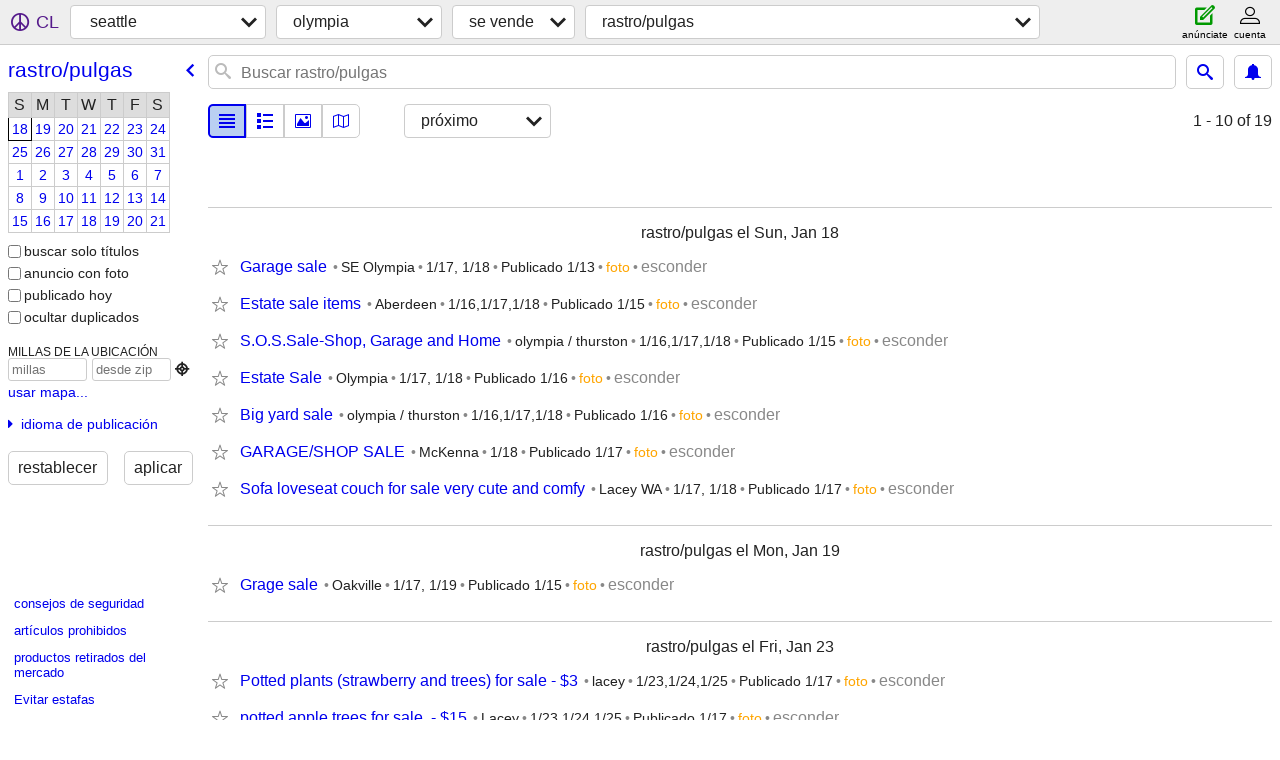

--- FILE ---
content_type: text/html; charset=utf-8
request_url: https://seattle.craigslist.org/search/oly/gms?sort=upcoming&hints=static&lang=es&cc=mx
body_size: 3128
content:
<!DOCTYPE html>
<html>
<head>
    
	<meta charset="UTF-8">
	<meta http-equiv="X-UA-Compatible" content="IE=Edge">
	<meta name="viewport" content="width=device-width,initial-scale=1">
	<meta property="og:site_name" content="craigslist">
	<meta name="twitter:card" content="preview">
	<meta property="og:title" content="olympia rastro/mercado de pulgas - craigslist">
	<meta name="description" content="olympia rastro/mercado de pulgas - craigslist">
	<meta property="og:description" content="olympia rastro/mercado de pulgas - craigslist">
	<meta property="og:url" content="https://seattle.craigslist.org/search/oly/gms">
	<title>olympia rastro/mercado de pulgas - craigslist</title>
	<link rel="canonical" href="https://seattle.craigslist.org/search/oly/gms">
	<link rel="alternate" href="https://seattle.craigslist.org/search/oly/gms" hreflang="x-default">



    <link rel="icon" href="/favicon.ico" id="favicon" />

<script type="application/ld+json" id="ld_searchpage_data" >
    {"@type":"SearchResultsPage","@context":"https://schema.org","description":"Rastro/Mercado De Pulgas in Seattle-tacoma - Olympia","breadcrumb":{"@context":"https://schema.org","@type":"BreadcrumbList","itemListElement":[{"position":1,"item":"https://seattle.craigslist.org","@type":"ListItem","name":"seattle.craigslist.org"},{"name":"olympia","@type":"ListItem","position":2,"item":"https://seattle.craigslist.org/oly/"},{"@type":"ListItem","name":"for sale","item":"https://seattle.craigslist.org/search/oly/sss?lang=es&cc=mx","position":3},{"name":"garage sales","@type":"ListItem","position":4,"item":"https://seattle.craigslist.org/search/oly/gms?lang=es&cc=mx"}]}}
</script>


<script type="application/ld+json" id="ld_searchpage_results" >
    {"@type":"ItemList","@context":"https://schema.org","itemListElement":[]}
</script>

    <style>
        body {
            font-family: sans-serif;
        }

        #no-js {
            position: fixed;
            z-index: 100000;
            top: 0;
            bottom: 0;
            left: 0;
            right: 0;
            overflow:auto;
            margin: 0;
            background: transparent;
        }

        #no-js h1 {
            margin: 0;
            padding: .5em;
            color: #00E;
            background-color: #cccccc;
        }

        #no-js  p {
            margin: 1em;
        }

        .no-js header,
        .no-js form,
        .no-js .tsb,
        .unsupported-browser header,
        .unsupported-browser form,
        .unsupported-browser .tsb {
            display: none;
        }

        #curtain {
            display: none;
            position: fixed;
            z-index: 9000;
            top: 0;
            bottom: 0;
            left: 0;
            right: 0;
            margin: 0;
            padding: 0;
            border: 0;
            background: transparent;
        }

        .show-curtain #curtain {
            display: block;
        }

        #curtain .cover,
        #curtain .content {
            position: absolute;
            display: block;
            top: 0;
            bottom: 0;
            left: 0;
            right: 0;
            margin: 0;
            padding: 0;
            border: 0;
        }

        #curtain .cover {
            z-index: 1;
            background-color: white;
        }

        .show-curtain #curtain .cover {
            opacity: 0.7;
        }

        .show-curtain.clear #curtain .cover {
            opacity: 0;
        }

        .show-curtain.opaque #curtain .cover {
            opacity: 1;
        }

        #curtain .content {
            z-index: 2;
            background: transparent;
            color: #00E;

            display: flex;
            flex-direction: column;
            justify-content: center;
            align-items: center;
        }

        .unrecoverable #curtain .content,
        .unsupported-browser #curtain .content {
            display: block;
            align-items: start;
        }

        #curtain h1 {
            margin: 0;
            padding: .5em;
            background-color: #cccccc;
        }

        #curtain  p {
            margin: 1em;
            color: black;
        }

        .pacify #curtain .icom-:after {
            content: "\eb23";
        }

        #curtain .text {
            display: none;
        }

        .loading #curtain .text.loading,
        .reading #curtain .text.reading,
        .writing #curtain .text.writing,
        .saving #curtain .text.saving,
        .searching #curtain .text.searching,
        .unrecoverable #curtain .text.unrecoverable,
        .message #curtain .text.message {
            display: block;
        }

        .unrecoverable #curtain .text.unrecoverable {
        }

        @keyframes rotate {
            from {
                transform: rotate(0deg);
            }
            to {
                transform: rotate(359deg);
            }
        }

        .pacify #curtain .icom- {
            font-size: 3em;
            animation: rotate 2s infinite linear;
        }
    </style>

    <style>
        body {
            margin: 0;
            border: 0;
            padding: 0;
        }

        ol.cl-static-search-results, .cl-static-header {
            display:none;
        }

        .no-js ol.cl-static-search-results, .no-js .cl-static-header {
            display:block;
        }
    </style>


</head>

<body  class="no-js"  >



    <div class="cl-content">
        <main>
        </main>
    </div>

    <div id="curtain">
        <div class="cover"></div>
        <div class="content">
            <div class="icom-"></div>
            <div class="text loading">cargando</div>
            <div class="text reading">reading</div>
            <div class="text writing">escritura</div>
            <div class="text saving">saving</div>
            <div class="text searching">searching</div>
            <div id="curtainText" class="text message"></div>
            <div class="text unrecoverable">
                 <p><a id="cl-unrecoverable-hard-refresh" href="#" onclick="location.reload(true);">refresh the page.</a></p>
             </div>
         </div>
    </div>



    <script>
        (function() {
            try {
                window.onpageshow = function(event) {
                    if (event.persisted && cl.upTime()>1000 && /iPhone/.test(navigator.userAgent)) {
                        window.location.reload();
                    }
                };

                window.addEventListener('DOMContentLoaded', function() {
                    document.body.classList.remove('no-js');
                });
                document.body.classList.remove('no-js');
            } catch(e) {
                console.log(e);
            }
        })();
    </script>

    
     
     <script src="https://www.craigslist.org/static/www/d58afecda5261cb9fcb91b2d144412254d004485.js" crossorigin="anonymous"></script>
     <script>
         window.cl.init(
             'https://www.craigslist.org/static/www/',
             '',
             'www',
             'search',
             {
'defaultLocale': "en_US",
'initialCategoryAbbr': "gms",
'location': {"lon":-122.874,"radius":3,"lat":47.015,"postal":"98508","region":"WA","url":"seattle.craigslist.org","city":"Olympia","areaId":2,"country":"US"},
'seoLinks': 0
},
             0
         );
     </script>
     

    
    <iframe id="cl-local-storage" src="https://www.craigslist.org/static/www/localStorage-092e9f9e2f09450529e744902aa7cdb3a5cc868d.html" style="display:none;"></iframe>
    


    <script>
        window.cl.specialCurtainMessages = {
            unsupportedBrowser: [
                "Detectamos que estás usando un navegador al cual le faltan funciones críticas.",
                "Visita craigslist desde un navegador moderno."
            ],
            unrecoverableError: [
                "There was an error loading the page."
            ]
        };
    </script>
    <div class="cl-static-header">
        <a href="/">craigslist</a>
            <h1>Rastro/Mercado De Pulgas in Seattle-tacoma - Olympia</h1>
    </div>

    <ol class="cl-static-search-results">
        <li class="cl-static-hub-links">
            <div>see also</div>
        </li>
        <li class="cl-static-search-result" title="Estate sale items">
            <a href="https://seattle.craigslist.org/oly/gms/d/aberdeen-estate-sale-items/7896597071.html">
                <div class="title">Estate sale items</div>

                <div class="details">
                    <div class="price">$0</div>
                    <div class="location">
                        Aberdeen
                    </div>
                </div>
            </a>
        </li>
        <li class="cl-static-search-result" title="S.O.S.Sale-Shop, Garage and Home">
            <a href="https://seattle.craigslist.org/oly/gms/d/tumwater-sossale-shop-garage-and-home/7908757169.html">
                <div class="title">S.O.S.Sale-Shop, Garage and Home</div>

                <div class="details">
                    <div class="price">$0</div>
                    <div class="location">
                        olympia / thurston
                    </div>
                </div>
            </a>
        </li>
        <li class="cl-static-search-result" title="Big yard sale">
            <a href="https://seattle.craigslist.org/oly/gms/d/tumwater-big-yard-sale/7909092557.html">
                <div class="title">Big yard sale</div>

                <div class="details">
                    <div class="price">$0</div>
                    <div class="location">
                        olympia / thurston
                    </div>
                </div>
            </a>
        </li>
        <li class="cl-static-search-result" title="Garage sale">
            <a href="https://seattle.craigslist.org/oly/gms/d/olympia-garage-sale/7908372363.html">
                <div class="title">Garage sale</div>

                <div class="details">
                    <div class="price">$0</div>
                    <div class="location">
                        SE Olympia
                    </div>
                </div>
            </a>
        </li>
        <li class="cl-static-search-result" title="Grage sale">
            <a href="https://seattle.craigslist.org/oly/gms/d/oakville-grage-sale/7908917176.html">
                <div class="title">Grage sale</div>

                <div class="details">
                    <div class="price">$0</div>
                    <div class="location">
                        Oakville
                    </div>
                </div>
            </a>
        </li>
        <li class="cl-static-search-result" title="Estate Sale">
            <a href="https://seattle.craigslist.org/oly/gms/d/olympia-estate-sale/7909047294.html">
                <div class="title">Estate Sale</div>

                <div class="details">
                    <div class="price">$0</div>
                    <div class="location">
                        Olympia
                    </div>
                </div>
            </a>
        </li>
        <li class="cl-static-search-result" title="Sofa loveseat couch for sale very cute and comfy">
            <a href="https://seattle.craigslist.org/oly/gms/d/lacey-sofa-loveseat-couch-for-sale-very/7909255245.html">
                <div class="title">Sofa loveseat couch for sale very cute and comfy</div>

                <div class="details">
                    <div class="price">$0</div>
                    <div class="location">
                        Lacey WA
                    </div>
                </div>
            </a>
        </li>
        <li class="cl-static-search-result" title="GARAGE/SHOP SALE">
            <a href="https://seattle.craigslist.org/oly/gms/d/mckenna-garage-shop-sale/7909199622.html">
                <div class="title">GARAGE/SHOP SALE</div>

                <div class="details">
                    <div class="price">$0</div>
                    <div class="location">
                        McKenna
                    </div>
                </div>
            </a>
        </li>
        <li class="cl-static-search-result" title="January 25th Auction - Store Returns, Tools, Collectibles &amp; More">
            <a href="https://seattle.craigslist.org/oly/gms/d/olympia-january-25th-auction-store/7909417344.html">
                <div class="title">January 25th Auction - Store Returns, Tools, Collectibles &amp; More</div>

                <div class="details">
                    <div class="price">$0</div>
                    <div class="location">
                        olympia / thurston
                    </div>
                </div>
            </a>
        </li>
        <li class="cl-static-search-result" title="potted apple trees for sale  - $15">
            <a href="https://seattle.craigslist.org/oly/gms/d/lacey-potted-apple-trees-for-sale-15/7881072922.html">
                <div class="title">potted apple trees for sale  - $15</div>

                <div class="details">
                    <div class="price">$0</div>
                    <div class="location">
                        Lacey
                    </div>
                </div>
            </a>
        </li>
        <li class="cl-static-search-result" title="Potted plants (strawberry and trees) for sale - $3">
            <a href="https://seattle.craigslist.org/oly/gms/d/lacey-potted-plants-strawberry-and/7889134583.html">
                <div class="title">Potted plants (strawberry and trees) for sale - $3</div>

                <div class="details">
                    <div class="price">$0</div>
                    <div class="location">
                        lacey
                    </div>
                </div>
            </a>
        </li>
        <li class="cl-static-search-result" title="Carport Sale – Unique Items!">
            <a href="https://seattle.craigslist.org/oly/gms/d/olympia-carport-sale-unique-items/7908987783.html">
                <div class="title">Carport Sale – Unique Items!</div>

                <div class="details">
                    <div class="price">$0</div>
                    <div class="location">
                        West Olympia
                    </div>
                </div>
            </a>
        </li>
        <li class="cl-static-search-result" title="ESD 113 Surplus Sale - Tumwater">
            <a href="https://seattle.craigslist.org/oly/gms/d/olympia-esd-113-surplus-sale-tumwater/7907327443.html">
                <div class="title">ESD 113 Surplus Sale - Tumwater</div>

                <div class="details">
                    <div class="price">$0</div>
                    <div class="location">
                        6005 Tyee Drive SW near Trosper
                    </div>
                </div>
            </a>
        </li>
    </ol>
</body>
</html>
